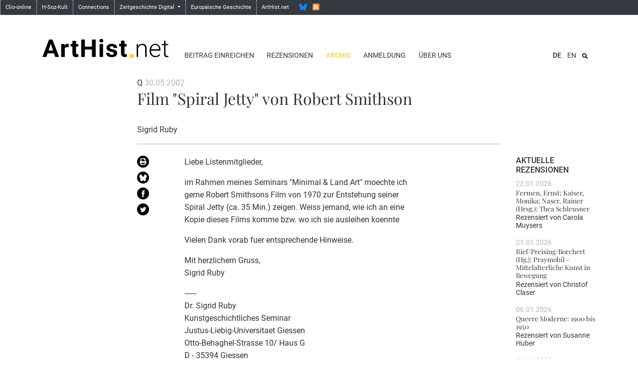

--- FILE ---
content_type: text/html; charset=UTF-8
request_url: https://arthist.net/archive/25040/lang=de_DE
body_size: 4136
content:
<!doctype html>
<html class="no-js" lang=""
      prefix="og: http://ogp.me/ns# profile: http://ogp.me/ns/profile# place: http://ogp.me/ns/place# books: http://ogp.me/ns/books#">
    <head>
        <meta charset="utf-8" />
        <meta name="viewport" content="width=device-width, initial-scale=1.0" />
        <title>
                    Film &quot;Spiral Jetty&quot; von Robert Smithson - ArtHist.net: Fachforum der Kunstgeschichte / Archiv
                </title>

                                            <meta property="twitter:title" content="Film &amp;quot;Spiral Jetty&amp;quot; von Robert Smithson">
                                                    <meta property="og:title" content="Film &amp;quot;Spiral Jetty&amp;quot; von Robert Smithson">
                                                    <meta property="og:type" content="article">
                                                    <meta property="twitter:card" content="summary">
                                                    <meta property="twitter:site" content="@arthist">
                                                    <meta property="twitter:description" content="Sigrid Ruby">
                                                    <meta property="og:description" content="Sigrid Ruby">
                                    
        <script src="/script/jquery-3.4.1.min.js"></script>

        <!-- Latest compiled and minified CSS -->
        <link rel="stylesheet" href="/vendor/bootstrap-4.5.2-dist/css/bootstrap.min.css">

        <link rel="stylesheet" href="/css/scss.php/base.scss" />

        <!-- Latest compiled and minified JavaScript -->
        <script src="/vendor/bootstrap-4.5.2-dist/js/bootstrap.min.js"></script>

        <script src="/script/frontend.js"></script>

        
        
        <!-- favicon -->
        <link rel="shortcut icon" href="/favicon.ico">
        <link rel="icon" sizes="16x16 32x32 64x64" href="/favicon.ico">
        <link rel="icon" type="image/png" sizes="192x192" href="/favicon-192.png">
        <link rel="icon" type="image/png" sizes="160x160" href="/favicon-160.png">
        <link rel="icon" type="image/png" sizes="96x96" href="/favicon-96.png">
        <link rel="icon" type="image/png" sizes="64x64" href="/favicon-64.png">
        <link rel="icon" type="image/png" sizes="32x32" href="/favicon-32.png">
        <link rel="icon" type="image/png" sizes="16x16" href="/favicon-16.png">

        <link rel="apple-touch-icon" href="/favicon-57.png">
        <link rel="apple-touch-icon" sizes="114x114" href="/favicon-114.png">
        <link rel="apple-touch-icon" sizes="72x72" href="/favicon-72.png">
        <link rel="apple-touch-icon" sizes="144x144" href="/favicon-144.png">
        <link rel="apple-touch-icon" sizes="60x60" href="/favicon-60.png">
        <link rel="apple-touch-icon" sizes="120x120" href="/favicon-120.png">
        <link rel="apple-touch-icon" sizes="76x76" href="/favicon-76.png">
        <link rel="apple-touch-icon" sizes="152x152" href="/favicon-152.png">
        <link rel="apple-touch-icon" sizes="180x180" href="/favicon-180.png">

            </head>

    <body role="document" class="route-archive">
        <nav class="navbar sticky-top navbar-expand-sm d-none d-md-block bg-dark flex-column p-0" id="common-nav">
            <div id="navbar-collapse-common" class="collapse navbar-collapse d-flex w-100">
                <ul class="navbar-nav mr-auto">
                    <li><a class="" href="https://www.clio-online.de/" target="_blank">Clio-online</a></li>
                    <li><a class="" href="https://www.hsozkult.de/" target="_blank">H-Soz-Kult</a></li>
                    <li><a class="" href="https://www.connections.clio-online.net/" target="_blank">Connections</a></li>
                    <li class="dropdown">
                        <a data-toggle="dropdown" class="dropdown-toggle" href="#" aria-expanded="false">Zeitgeschichte Digital <b class="caret"></b></a>
                        <ul class="dropdown-menu">
                            <li><a class="" href="https://docupedia.de/" target="_blank">docupedia zeitgeschichte</a></li>
                            <li><a class="" href="https://zeitgeschichte-online.de/" target="_blank">Zeitgeschichte-online</a></li>
                            <li><a class="" href="https://zeithistorische-forschungen.de/" target="_blank">Zeithistorische Forschungen</a></li>
                            <li class="divider"></li>
                            <li class="dropdown-header">Projekte</li>
                            <li><a class="" href="https://visual-history.de/" target="_blank">Visual History</a></li>
                        </ul>
                    </li>
                    <li><a class="" href="https://www.europa.clio-online.de/" target="_blank">Europäische Geschichte</a></li>
                    <!--<li><a class="" href="http://www.erster-weltkrieg.clio-online.de/" target="_blank">Erster Weltkrieg</a></li>-->
                    <li><a class="" href="https://arthist.net/">ArtHist.net</a></li>
                    <li class="no-border">
                        <!--
                        <a href="https://twitter.com/arthist" class="social twitter" title="Twitter"></a>
                        -->
                        <a href="https://bsky.app/profile/arthist-net.bsky.social" class="social bluesky" title="Bluesky"></a>
                        <a href="http://arthist.net/rss.xml" class="social rss" title="RSS"></a>
                    </li>
                </ul>
            </div>
        </nav>

                <div class="navbar-expand-md navbar-light container">
            <div id="header-row" class="row align-items-end">
                <a href="/" class="col-8 col-sm-6 col-md-4 col-lg-3">
                    <img id="logo" src="/media/logo.svg" alt="ArtHist.net" class="w-100" />
                </a>

                <button class="navbar-toggler" type="button" data-toggle="collapse" data-target="#navbarSupportedContent" aria-controls="navbarSupportedContent" aria-expanded="false" aria-label="Toggle navigation">
                    <span class="navbar-toggler-icon"></span>
                </button>

                <div class="col-12 col-md-8 col-lg-9">
                    <div class="collapse navbar-collapse" id="navbarSupportedContent">
                        <div class="container">
                            <div class="row">
                                <ul id="menu-lang-mobile" class="d-md-none text-right">
                                                                                                        <li class="list-inline-item current">
                                                                                                                                                                    <a href="/archive/25040/lang=de_DE">DE</a>
                                    </li>
                                                                                                        <li class="list-inline-item">
                                                                                                                                                                    <a href="/archive/25040/lang=en_US">EN</a>
                                    </li>
                                                                </ul>

                                <ul id="menu-top" class="col-md-12 col-lg-8 text-right text-lg-left">
                                                                    <li id="contribute" class="list-inline-item"><a href="/contribute/">Beitrag einreichen</a><div class="d-md-none mobile-entries"><a href="/contribute/mode=reviews">Rezension einreichen</a></div></li>
                                                                    <li id="reviews" class="list-inline-item"><a href="/reviews/">Rezensionen</a><div class="d-md-none mobile-entries"><a href="/reviews/">Publikationen</a><br /><a href="/reviews/mode=exhibitions">Ausstellungen</a><br /><a href="/reviews/mode=conferences">Tagungsberichte</a></div></li>
                                                                    <li id="archive" class="list-inline-item active"><a href="/archive/" class="active">Archiv</a><div class="d-md-none mobile-entries"><a href="/archive/">Web-Site</a><br /><a href="/archive/mode=log">H-Net Discussion Logs</a></div></li>
                                                                    <li id="registration" class="list-inline-item"><a href="/registration/">Anmeldung</a></li>
                                                                    <li id="donors" class="list-inline-item"><a href="/mailing-list/">Über uns</a><div class="d-md-none mobile-entries"><a href="/mailing-list/mode=editors">Redaktion</a><br /><a href="/mailing-list/mode=register">Anmeldung</a><br /><a href="/mailing-list/mode=criteria">Beitrag einreichen</a><br /><a href="/mailing-list/mode=instructions">Technische Tipps</a><br /><a href="/mailing-list/mode=copyright">Copyright</a></div></li>
                                                                </ul>

                                <div class="col-md-12 col-lg-4">
                                                                        <div id="site-search-wrapper" class="text-right float-md-right">
                                        <form method="post" action="/archive/" id="site-search" class="float-lg-right">
                                            <input id="search" type="text" name="search" placeholder="Archiv durchsuchen">
                                            <button id="toggle-search" class="btn" type="button" style="background-image: url(/media/icon/search.svg);" onclick="$('#search').toggle(); return false"></button>
                                        </form>
                                    </div>
                                    
                                    <ul id="menu-lang" class="list-inline text-right float-lg-right">
                                                                                                                    <li class="list-inline-item current">
                                                                                                                                                                                    <a href="/archive/25040/lang=de_DE">DE</a>
                                        </li>
                                                                                                                    <li class="list-inline-item">
                                                                                                                                                                                    <a href="/archive/25040/lang=en_US">EN</a>
                                        </li>
                                                                        </ul>
                                </div>
                            </div>
                        </div>
                    </div>
                </div>
            </div>
        </div>
        
        <div id="main" class="container wrapper">
                    <div class="row"><div class="offset-lg-2 col-lg-8">
  <div class="message-meta">
  Q <span class="meta-date">30.05.2002</span>
  <h2>Film &quot;Spiral Jetty&quot; von Robert Smithson</h2>
  
  <span class="contributor">Sigrid Ruby</span>
  
  </div>
</div></div>
<div class="row">
  <div class="offset-lg-2 col-md-1">
    <a href="/archive/25040/view=pdf" class="tool d-md-block"><img src="/media/icon/print.svg" class="black-circle-icon xs-float-left" title="PDF Version" /></a><a href="https://bsky.app/intent/compose?text=Film &amp;quot;Spiral Jetty&amp;quot; von Robert Smithson%20https%3A%2F%2Farthist.net%2Farchive%2F25040" class="tool d-md-block" target="_blank" title="Zu Bluesky hinzufügen"><img src="/media/share/bluesky.svg" width="24" height="24" alt="" border="0" class="black-circle-icon xs-float-left" /></a><a href="http://www.facebook.com/sharer.php?u=https%3A%2F%2Farthist.net%2Farchive%2F25040&amp;t=Film &amp;quot;Spiral Jetty&amp;quot; von Robert Smithson" class="tool d-md-block" target="_blank" title="Zu Facebook hinzufügen"><img src="/media/share/facebook.svg" width="24" height="24" alt="" border="0" class="black-circle-icon xs-float-left" /></a><a href="https://twitter.com/intent/tweet/?text=Film &amp;quot;Spiral Jetty&amp;quot; von Robert Smithson&amp;url=https%3A%2F%2Farthist.net%2Farchive%2F25040" class="tool d-md-block" target="_blank" title="Zu Twitter hinzufügen"><img src="/media/share/twitter.svg" width="24" height="24" alt="" border="0" class="black-circle-icon xs-float-left" /></a>
  </div>
  <div class="col-md-11 col-lg-7">
    
    <div id="body">
<p>Liebe Listenmitglieder,</p>

<p>im Rahmen meines Seminars &quot;Minimal &amp; Land Art&quot; moechte ich<br />
gerne Robert Smithsons Film von 1970 zur Entstehung seiner<br />
Spiral Jetty (ca. 35 Min.) zeigen. Weiss jemand, wie ich an eine<br />
Kopie dieses Films komme bzw. wo ich sie ausleihen koennte</p>

<p>Vielen Dank vorab fuer entsprechende Hinweise.</p>

<p>Mit herzlichem Gruss,<br />
Sigrid Ruby</p>

<p>------<br />
Dr. Sigrid Ruby<br />
Kunstgeschichtliches Seminar<br />
Justus-Liebig-Universitaet Giessen<br />
Otto-Behaghel-Strasse 10/ Haus G<br />
D - 35394 Giessen<br />
phone: (0)641  99-282 91<br />
fax: (0)641  99 -282 89</p>

</div>
    
    <p id="citation"><b>Quellennachweis:</b><br />Q: Film &quot;Spiral Jetty&quot; von Robert Smithson. In: ArtHist.net, 30.05.2002. Letzter Zugriff 24.01.2026. &lt;https://arthist.net/archive/25040&gt;.</p>
    
  </div>
  <div class="d-none d-lg-block col-lg-2 sidebar-recent">
    <h4>Aktuelle Rezensionen</h4><div class="entry"><div class="date-line">22.01.2026</div><h5><a href="/reviews/51549">Fermen, Ernst; Kaiser, Monika; Naser, Rainer (Hrsg.): Thea Schleusner</a></h5><div class="reviewedBy">Rezensiert von <span class="reviewer">Carola Muysers</span></div></div><div class="entry"><div class="date-line">21.01.2026</div><h5><a href="/reviews/51548">Rief/Preising/Borchert (Hg.): Praymobil - Mittelalterliche Kunst in Bewegung</a></h5><div class="reviewedBy">Rezensiert von <span class="reviewer">Christof Claser</span></div></div><div class="entry"><div class="date-line">06.01.2026</div><h5><a href="/reviews/51237/mode=exhibitions">Queere Moderne: 1900 bis 1950</a></h5><div class="reviewedBy">Rezensiert von <span class="reviewer">Susanne Huber</span></div></div><div class="entry"><div class="date-line">04.11.2025</div><h5><a href="/reviews/51061/mode=conferences">Debt. Unsettling Matters of Interest</a></h5><div class="reviewedBy">Bericht von <span class="reviewer">Friederike Schneider</span></div></div><div class="entry"><div class="date-line">31.10.2025</div><h5><a href="/reviews/51026/mode=conferences">FOCUS 1600 – Unbegrenzte Möglichkeiten? Die Zeichnung im Manierismus</a></h5><div class="reviewedBy">Bericht von <span class="reviewer">Martin Lottermoser</span></div></div>
  </div>
</div>
                </div>

        <footer>
            <div id="footer-sitemap" class="container-fluid d-none d-sm-block">
                <div class="container">
                    <div class="row bordered-top">
                                                                        <div class="col-sm-3 col-lg-2 offset-lg-2" style="z-index: 1">
                            <div class="col-title"><a href="/contribute/">Beitrag einreichen</a></div>
                                                        <ul class="list-unstyled">
                                                                    <li><a href="/contribute/mode=reviews">Rezension einreichen</a></li>
                                                            </ul>
                                                    </div>
                                                <div class="col-sm-3 col-lg-2" style="z-index: 1">
                            <div class="col-title"><a href="/reviews/">Rezensionen</a></div>
                                                        <ul class="list-unstyled">
                                                                    <li><a href="/reviews/">Publikationen</a></li>
                                                                    <li><a href="/reviews/mode=exhibitions">Ausstellungen</a></li>
                                                                    <li><a href="/reviews/mode=conferences">Tagungsberichte</a></li>
                                                            </ul>
                                                    </div>
                                                <div class="col-sm-3 col-lg-2" style="z-index: 1">
                            <div class="col-title"><a href="/archive/" class="active">Archiv</a></div>
                                                        <ul class="list-unstyled">
                                                                    <li class="active"><a href="/archive/" class="active">Web-Site</a></li>
                                                                    <li><a href="/archive/mode=log">H-Net Discussion Logs</a></li>
                                                            </ul>
                                                    </div>
                                                <div class="col-sm-3 col-lg-2" style="z-index: 1">
                            <div class="col-title"><a href="/registration/">Anmeldung</a></div>
                                                    </div>
                                                <div class="col-sm-3 col-lg-2" style="z-index: 1">
                            <div class="col-title"><a href="/mailing-list/">Über uns</a></div>
                                                        <ul class="list-unstyled">
                                                                    <li><a href="/mailing-list/mode=editors">Redaktion</a></li>
                                                                    <li><a href="/mailing-list/mode=register">Anmeldung</a></li>
                                                                    <li><a href="/mailing-list/mode=criteria">Beitrag einreichen</a></li>
                                                                    <li><a href="/mailing-list/mode=instructions">Technische Tipps</a></li>
                                                                    <li><a href="/mailing-list/mode=copyright">Copyright</a></li>
                                                                    <li><a href="/mailing-list/mode=contact">Kontakt | Impressum</a></li>
                                                                    <li><a href="/mailing-list/mode=association">Verein</a></li>
                                                                    <li><a href="/mailing-list/mode=donation">Spenden</a></li>
                                                                    <li><a href="/mailing-list/mode=board">Beirat</a></li>
                                                                    <li><a href="/mailing-list/mode=partners">Partner</a></li>
                                                                    <li><a href="/mailing-list/mode=donors">Förderer</a></li>
                                                            </ul>
                                                    </div>
                                            </div>
                </div>
            </div>
            <div id="footer-quicklinks" class="container-fluid">
                <div class="row">
                    <div class="col-sm-12 text-center" style="z-index: 1;">
                        <ul class="list-inline">
                                                    </ul>
                    </div>
                </div>
            </div>
        </footer>

                <a id="back-to-top" href="#" class="back-to-top" title="zum Seitenanfang" data-toggle="tooltip" data-placement="left"><img src="/media/icon/back-to-top.png" alt="^"></a>
        <script>
        $(document).ready(function() {
            // show back to top arrow upon scroll
            $(window).scroll(function () {
                    if ($(this).scrollTop() > 50) {
                        $('#back-to-top').fadeIn();
                    } else {
                        $('#back-to-top').fadeOut();
                    }
            });

            // scroll body to 0px on click
            $('#back-to-top').click(function () {
                // $('#back-to-top').tooltip('hide');
                $('body,html').animate({
                    scrollTop: 0
                }, 800);

                return false;
            });
        });
        </script>
        
            </body>
</html>


--- FILE ---
content_type: image/svg+xml
request_url: https://arthist.net/media/icon/print.svg
body_size: 824
content:
<?xml version="1.0" encoding="UTF-8" standalone="no"?>
<svg
   xmlns:dc="http://purl.org/dc/elements/1.1/"
   xmlns:cc="http://creativecommons.org/ns#"
   xmlns:rdf="http://www.w3.org/1999/02/22-rdf-syntax-ns#"
   xmlns:svg="http://www.w3.org/2000/svg"
   xmlns="http://www.w3.org/2000/svg"
   xmlns:sodipodi="http://sodipodi.sourceforge.net/DTD/sodipodi-0.dtd"
   xmlns:inkscape="http://www.inkscape.org/namespaces/inkscape"
   inkscape:version="1.0 (4035a4fb49, 2020-05-01)"
   sodipodi:docname="print.svg"
   id="svg98"
   version="1.1"
   viewBox="0 0 512 512">
  <metadata
     id="metadata104">
    <rdf:RDF>
      <cc:Work
         rdf:about="">
        <dc:format>image/svg+xml</dc:format>
        <dc:type
           rdf:resource="http://purl.org/dc/dcmitype/StillImage" />
      </cc:Work>
    </rdf:RDF>
  </metadata>
  <defs
     id="defs102" />
  <sodipodi:namedview
     inkscape:current-layer="svg98"
     inkscape:window-maximized="0"
     inkscape:window-y="0"
     inkscape:window-x="0"
     inkscape:cy="256"
     inkscape:cx="256"
     inkscape:zoom="1.0543273"
     inkscape:lockguides="true"
     showgrid="false"
     id="namedview100"
     inkscape:window-height="834"
     inkscape:window-width="1244"
     inkscape:pageshadow="2"
     inkscape:pageopacity="0"
     guidetolerance="10"
     gridtolerance="10"
     objecttolerance="10"
     borderopacity="1"
     bordercolor="#666666"
     pagecolor="#ffffff" />
  <path
     style="stroke-width:0.842488"
     id="path96"
     d="m 417.43184,200.9275 v -97.74419 c 0,-7.231792 -2.80813,-14.156935 -7.80778,-19.276262 L 371.90995,45.363042 C 366.9103,40.252235 360.12743,37.381665 353.05292,37.381665 H 124.11857 c -14.72401,0 -26.664855,12.206312 -26.664855,27.257639 V 200.9275 c -29.456321,0 -53.329689,24.40411 -53.329689,54.51528 v 95.40174 c 0,7.52992 5.966258,13.62882 13.332422,13.62882 h 39.997267 v 81.77292 c 0,15.05132 11.940845,27.25764 26.664855,27.25764 H 390.767 c 14.724,0 26.66484,-12.20632 26.66484,-27.25764 v -81.77292 h 39.99728 c 7.36615,0 13.33242,-6.0989 13.33242,-13.62882 v -95.40174 c 0,-30.11117 -23.87337,-54.51528 -53.3297,-54.51528 z M 364.10216,418.98861 H 150.7834 v -81.7729 h 213.31876 z m 0,-190.80346 H 150.7834 V 91.896945 H 310.77246 V 132.7834 c 0,7.52992 5.96627,13.62882 13.33243,13.62882 h 39.99727 z m 39.99727,61.32968 c -11.04092,0 -19.99863,-9.15686 -19.99863,-20.44322 0,-11.2949 8.95771,-20.44323 19.99863,-20.44323 11.04091,0 19.99864,9.14833 19.99864,20.44323 0,11.28636 -8.95773,20.44322 -19.99864,20.44322 z" />
</svg>
